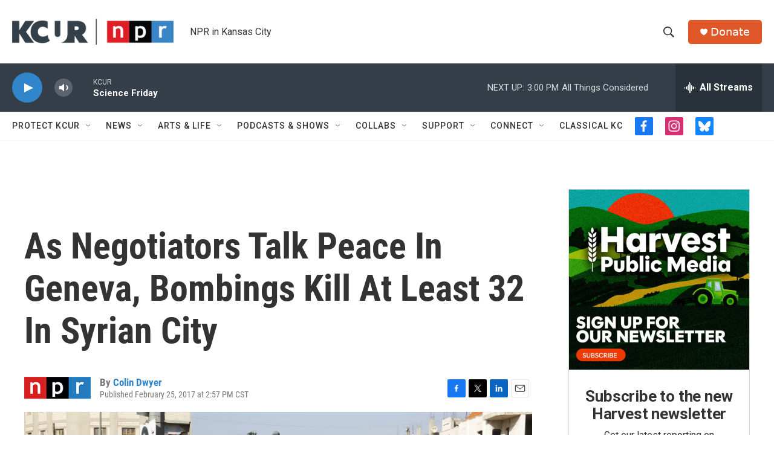

--- FILE ---
content_type: text/html; charset=utf-8
request_url: https://www.google.com/recaptcha/api2/aframe
body_size: 258
content:
<!DOCTYPE HTML><html><head><meta http-equiv="content-type" content="text/html; charset=UTF-8"></head><body><script nonce="sd1-rT5JVmxwUuk4yCCSNQ">/** Anti-fraud and anti-abuse applications only. See google.com/recaptcha */ try{var clients={'sodar':'https://pagead2.googlesyndication.com/pagead/sodar?'};window.addEventListener("message",function(a){try{if(a.source===window.parent){var b=JSON.parse(a.data);var c=clients[b['id']];if(c){var d=document.createElement('img');d.src=c+b['params']+'&rc='+(localStorage.getItem("rc::a")?sessionStorage.getItem("rc::b"):"");window.document.body.appendChild(d);sessionStorage.setItem("rc::e",parseInt(sessionStorage.getItem("rc::e")||0)+1);localStorage.setItem("rc::h",'1768593846152');}}}catch(b){}});window.parent.postMessage("_grecaptcha_ready", "*");}catch(b){}</script></body></html>